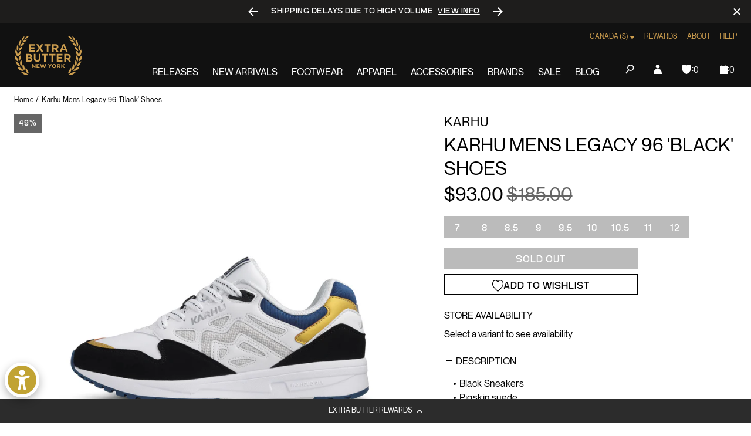

--- FILE ---
content_type: text/javascript; charset=utf-8
request_url: https://extrabutterny.com/en-ca/products/karhu-mens-legacy-96-black-shoes-f806020.js
body_size: 975
content:
{"id":6723078946999,"title":"Karhu Mens Legacy 96 'Black' Shoes","handle":"karhu-mens-legacy-96-black-shoes-f806020","description":"\u003cul\u003e\n\u003cli\u003eBlack Sneakers\u003cbr\u003e\n\u003c\/li\u003e\n\u003cli\u003ePigskin suede\u003c\/li\u003e\n\u003cli\u003e\u003cspan\u003eSmooth leather\u003c\/span\u003e\u003c\/li\u003e\n\u003cli\u003e\u003cspan\u003eSoft mesh\u003c\/span\u003e\u003c\/li\u003e\n\u003cli\u003e\u003cspan\u003eAir cushion sole\u003c\/span\u003e\u003c\/li\u003e\n\u003cli\u003e\u003cspan\u003eReflective details\u003c\/span\u003e\u003c\/li\u003e\n\u003cli\u003e\u003cspan\u003eSpecial designed footbed\u003c\/span\u003e\u003c\/li\u003e\n\u003cli\u003eSKU: \u003cspan data-sheets-value='{\"1\":2,\"2\":\"F806020\"}' data-sheets-userformat='{\"2\":12483,\"3\":{\"1\":0},\"4\":[null,2,14275305],\"9\":1,\"10\":1,\"15\":\"Helvetica Neue\",\"16\":10}' data-mce-fragment=\"1\"\u003eF806020\u003c\/span\u003e\n\u003c\/li\u003e\n\u003c\/ul\u003e\n\u003cp\u003eFirst introduced in 1996, the Legacy featured an Air Cushion landing zone, sandwich construction heel cap, and an EVA midsole to make a well-cushioned running shoe. Leaving no wish unfulfilled, the inherently stable design provided a comfortable ride. Today, the Legacy 96 pays homage to past endeavours not forgotten while looking for future adventures.\u003c\/p\u003e\n\u003cp\u003eInfluence in sport means you are long lasting, memorable, and measurable. In honour of this heritage, Karhu brings back a original running shoe with a name that says it all, the “Legacy 96” as a lifestyle sneaker\u003c\/p\u003e","published_at":"2021-05-04T15:23:00-04:00","created_at":"2021-04-30T13:01:29-04:00","vendor":"Karhu","type":"Lifestyle Shoes","tags":["43021DP","apr21","color-black","Department_Footwear","memsale21","noreturn","ps2022","seg-b","spring21"],"price":9300,"price_min":9300,"price_max":9300,"available":false,"price_varies":false,"compare_at_price":18500,"compare_at_price_min":18500,"compare_at_price_max":18500,"compare_at_price_varies":false,"variants":[{"id":39713169178807,"title":"7","option1":"7","option2":null,"option3":null,"sku":"F806020-7","requires_shipping":true,"taxable":true,"featured_image":null,"available":false,"name":"Karhu Mens Legacy 96 'Black' Shoes - 7","public_title":"7","options":["7"],"price":9300,"weight":1361,"compare_at_price":18500,"inventory_management":"shopify","barcode":"842980179440","quantity_rule":{"min":1,"max":null,"increment":1},"quantity_price_breaks":[],"requires_selling_plan":false,"selling_plan_allocations":[]},{"id":39713169211575,"title":"8","option1":"8","option2":null,"option3":null,"sku":"F806020-8","requires_shipping":true,"taxable":true,"featured_image":null,"available":false,"name":"Karhu Mens Legacy 96 'Black' Shoes - 8","public_title":"8","options":["8"],"price":9300,"weight":1361,"compare_at_price":18500,"inventory_management":"shopify","barcode":"842980179464","quantity_rule":{"min":1,"max":null,"increment":1},"quantity_price_breaks":[],"requires_selling_plan":false,"selling_plan_allocations":[]},{"id":39713169244343,"title":"8.5","option1":"8.5","option2":null,"option3":null,"sku":"F806020-8.5","requires_shipping":true,"taxable":true,"featured_image":null,"available":false,"name":"Karhu Mens Legacy 96 'Black' Shoes - 8.5","public_title":"8.5","options":["8.5"],"price":9300,"weight":1361,"compare_at_price":18500,"inventory_management":"shopify","barcode":"842980179471","quantity_rule":{"min":1,"max":null,"increment":1},"quantity_price_breaks":[],"requires_selling_plan":false,"selling_plan_allocations":[]},{"id":39713169277111,"title":"9","option1":"9","option2":null,"option3":null,"sku":"F806020-9","requires_shipping":true,"taxable":true,"featured_image":null,"available":false,"name":"Karhu Mens Legacy 96 'Black' Shoes - 9","public_title":"9","options":["9"],"price":9300,"weight":1361,"compare_at_price":18500,"inventory_management":"shopify","barcode":"842980179488","quantity_rule":{"min":1,"max":null,"increment":1},"quantity_price_breaks":[],"requires_selling_plan":false,"selling_plan_allocations":[]},{"id":39713169309879,"title":"9.5","option1":"9.5","option2":null,"option3":null,"sku":"F806020-9.5","requires_shipping":true,"taxable":true,"featured_image":null,"available":false,"name":"Karhu Mens Legacy 96 'Black' Shoes - 9.5","public_title":"9.5","options":["9.5"],"price":9300,"weight":1361,"compare_at_price":18500,"inventory_management":"shopify","barcode":"842980179495","quantity_rule":{"min":1,"max":null,"increment":1},"quantity_price_breaks":[],"requires_selling_plan":false,"selling_plan_allocations":[]},{"id":39713169342647,"title":"10","option1":"10","option2":null,"option3":null,"sku":"F806020-10","requires_shipping":true,"taxable":true,"featured_image":null,"available":false,"name":"Karhu Mens Legacy 96 'Black' Shoes - 10","public_title":"10","options":["10"],"price":9300,"weight":1361,"compare_at_price":18500,"inventory_management":"shopify","barcode":"842980179501","quantity_rule":{"min":1,"max":null,"increment":1},"quantity_price_breaks":[],"requires_selling_plan":false,"selling_plan_allocations":[]},{"id":39713169375415,"title":"10.5","option1":"10.5","option2":null,"option3":null,"sku":"F806020-10.5","requires_shipping":true,"taxable":true,"featured_image":null,"available":false,"name":"Karhu Mens Legacy 96 'Black' Shoes - 10.5","public_title":"10.5","options":["10.5"],"price":9300,"weight":1361,"compare_at_price":18500,"inventory_management":"shopify","barcode":"842980179518","quantity_rule":{"min":1,"max":null,"increment":1},"quantity_price_breaks":[],"requires_selling_plan":false,"selling_plan_allocations":[]},{"id":39713169408183,"title":"11","option1":"11","option2":null,"option3":null,"sku":"F806020-11","requires_shipping":true,"taxable":true,"featured_image":null,"available":false,"name":"Karhu Mens Legacy 96 'Black' Shoes - 11","public_title":"11","options":["11"],"price":9300,"weight":1361,"compare_at_price":18500,"inventory_management":"shopify","barcode":"842980179525","quantity_rule":{"min":1,"max":null,"increment":1},"quantity_price_breaks":[],"requires_selling_plan":false,"selling_plan_allocations":[]},{"id":39713169440951,"title":"12","option1":"12","option2":null,"option3":null,"sku":"F806020-12","requires_shipping":true,"taxable":true,"featured_image":null,"available":false,"name":"Karhu Mens Legacy 96 'Black' Shoes - 12","public_title":"12","options":["12"],"price":9300,"weight":1361,"compare_at_price":18500,"inventory_management":"shopify","barcode":"842980179549","quantity_rule":{"min":1,"max":null,"increment":1},"quantity_price_breaks":[],"requires_selling_plan":false,"selling_plan_allocations":[]}],"images":["\/\/cdn.shopify.com\/s\/files\/1\/0236\/4333\/products\/F806020-1.jpg?v=1620154842","\/\/cdn.shopify.com\/s\/files\/1\/0236\/4333\/products\/F806020-2.jpg?v=1620154842","\/\/cdn.shopify.com\/s\/files\/1\/0236\/4333\/products\/F806020-3.jpg?v=1620154842"],"featured_image":"\/\/cdn.shopify.com\/s\/files\/1\/0236\/4333\/products\/F806020-1.jpg?v=1620154842","options":[{"name":"Size","position":1,"values":["7","8","8.5","9","9.5","10","10.5","11","12"]}],"url":"\/en-ca\/products\/karhu-mens-legacy-96-black-shoes-f806020","media":[{"alt":null,"id":21248863207607,"position":1,"preview_image":{"aspect_ratio":1.0,"height":2000,"width":2000,"src":"https:\/\/cdn.shopify.com\/s\/files\/1\/0236\/4333\/products\/F806020-1.jpg?v=1620154842"},"aspect_ratio":1.0,"height":2000,"media_type":"image","src":"https:\/\/cdn.shopify.com\/s\/files\/1\/0236\/4333\/products\/F806020-1.jpg?v=1620154842","width":2000},{"alt":null,"id":21248863240375,"position":2,"preview_image":{"aspect_ratio":1.0,"height":2000,"width":2000,"src":"https:\/\/cdn.shopify.com\/s\/files\/1\/0236\/4333\/products\/F806020-2.jpg?v=1620154842"},"aspect_ratio":1.0,"height":2000,"media_type":"image","src":"https:\/\/cdn.shopify.com\/s\/files\/1\/0236\/4333\/products\/F806020-2.jpg?v=1620154842","width":2000},{"alt":null,"id":21248863273143,"position":3,"preview_image":{"aspect_ratio":1.0,"height":2000,"width":2000,"src":"https:\/\/cdn.shopify.com\/s\/files\/1\/0236\/4333\/products\/F806020-3.jpg?v=1620154842"},"aspect_ratio":1.0,"height":2000,"media_type":"image","src":"https:\/\/cdn.shopify.com\/s\/files\/1\/0236\/4333\/products\/F806020-3.jpg?v=1620154842","width":2000}],"requires_selling_plan":false,"selling_plan_groups":[]}